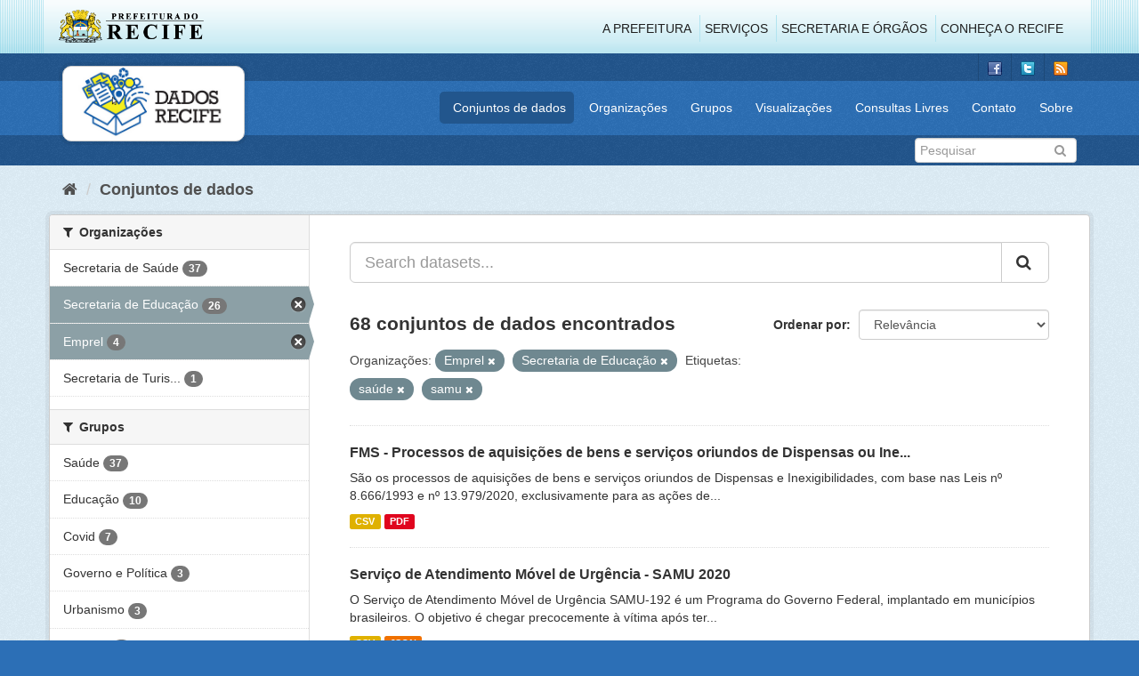

--- FILE ---
content_type: text/html; charset=utf-8
request_url: http://www.dados.recife.pe.gov.br/dataset?organization=emprel&tags=sa%C3%BAde&tags=samu&organization=secretaria-de-educacao&page=3
body_size: 72121
content:
<!DOCTYPE html>
<!--[if IE 9]> <html lang="pt_BR" class="ie9"> <![endif]-->
<!--[if gt IE 8]><!--> <html lang="pt_BR"> <!--<![endif]-->
  <head>
    <link rel="stylesheet" type="text/css" href="/fanstatic/vendor/:version:2020-04-07T07:34:31.07/select2/select2.css" />
<link rel="stylesheet" type="text/css" href="/fanstatic/css/:version:2020-04-07T07:34:31.06/main.min.css" />
<link rel="stylesheet" type="text/css" href="/fanstatic/vendor/:version:2020-04-07T07:34:31.07/font-awesome/css/font-awesome.min.css" />
<link rel="stylesheet" type="text/css" href="/fanstatic/ckanext-geoview/:version:2019-10-08T10:45:21.02/css/geo-resource-styles.css" />

    <meta charset="utf-8" />
      <meta name="generator" content="ckan 2.8.2" />
      <meta name="viewport" content="width=device-width, initial-scale=1.0">
    <title>Conjuntos de dados - Portal de Dados Abertos da Cidade do Recife</title>

    
    
  <link rel="shortcut icon" href="/base/images/favicon.ico" />
    
  
    <script type="text/javascript">
  (function(i,s,o,g,r,a,m){i['GoogleAnalyticsObject']=r;i[r]=i[r]||function(){
  (i[r].q=i[r].q||[]).push(arguments)},i[r].l=1*new Date();a=s.createElement(o),
  m=s.getElementsByTagName(o)[0];a.async=1;a.src=g;m.parentNode.insertBefore(a,m)
  })(window,document,'script','//www.google-analytics.com/analytics.js','ga');

  ga('create', 'G-F8QPH4EF84', 'auto', {});
     
  ga('set', 'anonymizeIp', true);
  ga('send', 'pageview');
</script>
  

    
      
    
    


    
      
      
    
    
  </head>

  
  <body data-site-root="http://dados.recife.pe.gov.br/" data-locale-root="http://dados.recife.pe.gov.br/" >

    
    <div class="hide"><a href="#content">Pular para o conteúdo</a></div>
  

  
     
<header class="header-recife">
  <section class="header-recife-links">
    <div class="header-recife-bg">
      <div class="container">
        <div class="recife-row row">
          <div class="col-md-2">
            <div class="logo-recife"><a target="_blank" href="http://www.recife.pe.gov.br"><img title="" alt="" src="/base/images/logopcr.png"></a></div>
          </div>
          <div class="col-md-10">
            <div class="nav-recife" style="padding-top: 17px; padding-right: 10px;">
              <ul class="list-inline pull-right" >
                <li><a target="_blank" href="http://www2.recife.pe.gov.br/pagina/sobre-prefeitura-do-recife">A Prefeitura</a></li>
                <li class="r-li-recife"><a target="_blank" href="http://www2.recife.pe.gov.br/servicos/cidadao">Serviços</a></li>
                <li class="r-li-recife"><a target="_blank" href="http://www2.recife.pe.gov.br/pagina/horarios-de-atendimento-das-secretarias-e-orgaos">Secretaria e Órgãos</a></li>
                <li class="r-li-recife"><a target="_blank" href="http://www.turismonorecife.com.br/pt-br/a-cidade">Conheça o Recife</a></li>
              </ul>
            </div>
          </div>
        </div>
      </div>
    </div>
  </section>
</header>
<header class="account-masthead">
  <div class="container">
    <div class="account avatar">
      <ul class="unstyled">
        <li>
          <a href="https://www.facebook.com/CidadaoInteligente" target="_blank" title="Facebook">
            <i class="ckan-icon ckan-icon-fb"></i>
          </a>
        </li>
        <li>
          <a href="http://twitter.com/dadosRecife" target="_blank" title="Twitter">
            <i class="ckan-icon ckan-icon-twitter"></i>
          </a>
        </li>
        <li>
          <a href="/feeds/dataset.atom" target="_blank" title="Feed">
            <i class="ckan-icon ckan-icon-feed"></i>
          </a>
        </li>
      </ul>
    </div>
      
  </div>
</header>

<header class="navbar navbar-static-top masthead">
    
  <div class="container">
    <div class="navbar-right">
      <button data-target="#main-navigation-toggle" data-toggle="collapse" class="navbar-toggle collapsed" type="button">
        <span class="fa fa-bars"></span>
      </button>
    </div>
    <hgroup class=" navbar-left">
       
      <div class="box logo-dados-recife">
        <a class="logo" href="/"><img src="/base/images/logo-dados-recife.png" alt="Portal de Dados Abertos da Cidade do Recife" title="Portal de Dados Abertos da Cidade do Recife" /></a>
      </div>
       
    </hgroup>

    <div class="collapse navbar-collapse" id="main-navigation-toggle">
      
      <nav class="section navigation recife">
        <ul class="nav nav-pills">
           
            <li class="active"><a href="/dataset">Conjuntos de dados</a></li><li><a href="/organization">Organizações</a></li><li><a href="/group">Grupos</a></li><li><a href="/views-maps">Visualizações</a></li><li><a href="/consultas-livres">Consultas Livres</a></li><li><a href="/contato">Contato</a></li><li><a href="/about">Sobre</a></li> 
          
        </ul>
      </nav>
       
    </div>
  </div>
</header>

<header class="account-masthead">
  <div class="container">
		<div class="account avatar">
      
      <form class="section site-search simple-input" action="/dataset" method="get">
        <div class="field">
          <label for="field-sitewide-search">Buscar conjunto de dados</label>
          <input id="field-sitewide-search" type="text" class="form-control" name="q" placeholder="Pesquisar" />
          <button class="btn-search" type="submit"><i class="fa fa-search"></i></button>
        </div>
      </form>
      
    </div>
  </div>
</header>

  
    <div role="main">
      <div id="content" class="container">
        
          
            <div class="flash-messages">
              
                
              
            </div>
          

          
            <div class="toolbar">
              
                
                  <ol class="breadcrumb">
                    
<li class="home"><a href="/"><i class="fa fa-home"></i><span> Início</span></a></li>
                    
  <li class="active"><a href="dataset_search?action=search&amp;controller=package">Conjuntos de dados</a></li>

                  </ol>
                
              
            </div>
          

          <div class="row wrapper">
            
            
            

            
              <aside class="secondary col-sm-3">
                
                
<div class="filters">
  <div>
    
      

  
  
    
      
      
        <section class="module module-narrow module-shallow">
          
            <h2 class="module-heading">
              <i class="fa fa-filter"></i>
              
              Organizações
            </h2>
          
          
            
            
              <nav>
                <ul class="list-unstyled nav nav-simple nav-facet">
                  
                    
                    
                    
                    
                      <li class="nav-item">
                        <a href="/dataset?organization=emprel&amp;tags=sa%C3%BAde&amp;tags=samu&amp;organization=secretaria-de-saude&amp;organization=secretaria-de-educacao" title="">
                          <span class="item-label">Secretaria de Saúde</span>
                          <span class="hidden separator"> - </span>
                          <span class="item-count badge">37</span>
                        </a>
                      </li>
                  
                    
                    
                    
                    
                      <li class="nav-item active">
                        <a href="/dataset?organization=emprel&amp;tags=sa%C3%BAde&amp;tags=samu" title="">
                          <span class="item-label">Secretaria de Educação</span>
                          <span class="hidden separator"> - </span>
                          <span class="item-count badge">26</span>
                        </a>
                      </li>
                  
                    
                    
                    
                    
                      <li class="nav-item active">
                        <a href="/dataset?tags=sa%C3%BAde&amp;tags=samu&amp;organization=secretaria-de-educacao" title="">
                          <span class="item-label">Emprel</span>
                          <span class="hidden separator"> - </span>
                          <span class="item-count badge">4</span>
                        </a>
                      </li>
                  
                    
                    
                    
                    
                      <li class="nav-item">
                        <a href="/dataset?organization=emprel&amp;tags=sa%C3%BAde&amp;organization=secretaria-de-turismo-e-lazer&amp;tags=samu&amp;organization=secretaria-de-educacao" title="Secretaria de Turismo e Lazer">
                          <span class="item-label">Secretaria de Turis...</span>
                          <span class="hidden separator"> - </span>
                          <span class="item-count badge">1</span>
                        </a>
                      </li>
                  
                </ul>
              </nav>

              <p class="module-footer">
                
                  
                
              </p>
            
            
          
        </section>
      
    
  

    
      

  
  
    
      
      
        <section class="module module-narrow module-shallow">
          
            <h2 class="module-heading">
              <i class="fa fa-filter"></i>
              
              Grupos
            </h2>
          
          
            
            
              <nav>
                <ul class="list-unstyled nav nav-simple nav-facet">
                  
                    
                    
                    
                    
                      <li class="nav-item">
                        <a href="/dataset?organization=emprel&amp;tags=sa%C3%BAde&amp;groups=saude&amp;tags=samu&amp;organization=secretaria-de-educacao" title="">
                          <span class="item-label">Saúde</span>
                          <span class="hidden separator"> - </span>
                          <span class="item-count badge">37</span>
                        </a>
                      </li>
                  
                    
                    
                    
                    
                      <li class="nav-item">
                        <a href="/dataset?groups=educacao&amp;organization=emprel&amp;tags=sa%C3%BAde&amp;tags=samu&amp;organization=secretaria-de-educacao" title="">
                          <span class="item-label">Educação</span>
                          <span class="hidden separator"> - </span>
                          <span class="item-count badge">10</span>
                        </a>
                      </li>
                  
                    
                    
                    
                    
                      <li class="nav-item">
                        <a href="/dataset?organization=emprel&amp;tags=sa%C3%BAde&amp;groups=covid&amp;tags=samu&amp;organization=secretaria-de-educacao" title="">
                          <span class="item-label">Covid</span>
                          <span class="hidden separator"> - </span>
                          <span class="item-count badge">7</span>
                        </a>
                      </li>
                  
                    
                    
                    
                    
                      <li class="nav-item">
                        <a href="/dataset?organization=emprel&amp;tags=sa%C3%BAde&amp;groups=governo-e-politica&amp;tags=samu&amp;organization=secretaria-de-educacao" title="">
                          <span class="item-label">Governo e Política</span>
                          <span class="hidden separator"> - </span>
                          <span class="item-count badge">3</span>
                        </a>
                      </li>
                  
                    
                    
                    
                    
                      <li class="nav-item">
                        <a href="/dataset?organization=emprel&amp;tags=sa%C3%BAde&amp;tags=samu&amp;groups=urbanismo&amp;organization=secretaria-de-educacao" title="">
                          <span class="item-label">Urbanismo</span>
                          <span class="hidden separator"> - </span>
                          <span class="item-count badge">3</span>
                        </a>
                      </li>
                  
                    
                    
                    
                    
                      <li class="nav-item">
                        <a href="/dataset?organization=emprel&amp;tags=sa%C3%BAde&amp;groups=turismo&amp;tags=samu&amp;organization=secretaria-de-educacao" title="">
                          <span class="item-label">Turismo</span>
                          <span class="hidden separator"> - </span>
                          <span class="item-count badge">2</span>
                        </a>
                      </li>
                  
                    
                    
                    
                    
                      <li class="nav-item">
                        <a href="/dataset?groups=financas&amp;organization=emprel&amp;tags=sa%C3%BAde&amp;tags=samu&amp;organization=secretaria-de-educacao" title="">
                          <span class="item-label">Finanças</span>
                          <span class="hidden separator"> - </span>
                          <span class="item-count badge">1</span>
                        </a>
                      </li>
                  
                    
                    
                    
                    
                      <li class="nav-item">
                        <a href="/dataset?organization=emprel&amp;tags=sa%C3%BAde&amp;groups=mobilidade&amp;tags=samu&amp;organization=secretaria-de-educacao" title="">
                          <span class="item-label">Mobilidade</span>
                          <span class="hidden separator"> - </span>
                          <span class="item-count badge">1</span>
                        </a>
                      </li>
                  
                </ul>
              </nav>

              <p class="module-footer">
                
                  
                
              </p>
            
            
          
        </section>
      
    
  

    
      

  
  
    
      
      
        <section class="module module-narrow module-shallow">
          
            <h2 class="module-heading">
              <i class="fa fa-filter"></i>
              
              Etiquetas
            </h2>
          
          
            
            
              <nav>
                <ul class="list-unstyled nav nav-simple nav-facet">
                  
                    
                    
                    
                    
                      <li class="nav-item active">
                        <a href="/dataset?organization=emprel&amp;tags=samu&amp;organization=secretaria-de-educacao" title="">
                          <span class="item-label">saúde</span>
                          <span class="hidden separator"> - </span>
                          <span class="item-count badge">35</span>
                        </a>
                      </li>
                  
                    
                    
                    
                    
                      <li class="nav-item">
                        <a href="/dataset?organization=emprel&amp;tags=sa%C3%BAde&amp;tags=educa%C3%A7%C3%A3o&amp;tags=samu&amp;organization=secretaria-de-educacao" title="">
                          <span class="item-label">educação</span>
                          <span class="hidden separator"> - </span>
                          <span class="item-count badge">11</span>
                        </a>
                      </li>
                  
                    
                    
                    
                    
                      <li class="nav-item">
                        <a href="/dataset?organization=emprel&amp;tags=sa%C3%BAde&amp;tags=192&amp;tags=samu&amp;organization=secretaria-de-educacao" title="">
                          <span class="item-label">192</span>
                          <span class="hidden separator"> - </span>
                          <span class="item-count badge">10</span>
                        </a>
                      </li>
                  
                    
                    
                    
                    
                      <li class="nav-item">
                        <a href="/dataset?organization=emprel&amp;tags=sa%C3%BAde&amp;tags=samu&amp;tags=Censo+Escolar&amp;organization=secretaria-de-educacao" title="">
                          <span class="item-label">Censo Escolar</span>
                          <span class="hidden separator"> - </span>
                          <span class="item-count badge">10</span>
                        </a>
                      </li>
                  
                    
                    
                    
                    
                      <li class="nav-item">
                        <a href="/dataset?organization=emprel&amp;tags=sa%C3%BAde&amp;tags=atendimento&amp;tags=samu&amp;organization=secretaria-de-educacao" title="">
                          <span class="item-label">atendimento</span>
                          <span class="hidden separator"> - </span>
                          <span class="item-count badge">9</span>
                        </a>
                      </li>
                  
                    
                    
                    
                    
                      <li class="nav-item">
                        <a href="/dataset?organization=emprel&amp;tags=sa%C3%BAde&amp;tags=Escolas&amp;tags=samu&amp;organization=secretaria-de-educacao" title="">
                          <span class="item-label">Escolas</span>
                          <span class="hidden separator"> - </span>
                          <span class="item-count badge">9</span>
                        </a>
                      </li>
                  
                    
                    
                    
                    
                      <li class="nav-item active">
                        <a href="/dataset?organization=emprel&amp;tags=sa%C3%BAde&amp;organization=secretaria-de-educacao" title="">
                          <span class="item-label">samu</span>
                          <span class="hidden separator"> - </span>
                          <span class="item-count badge">9</span>
                        </a>
                      </li>
                  
                    
                    
                    
                    
                      <li class="nav-item">
                        <a href="/dataset?organization=emprel&amp;tags=sa%C3%BAde&amp;tags=samu&amp;tags=chamados&amp;organization=secretaria-de-educacao" title="">
                          <span class="item-label">chamados</span>
                          <span class="hidden separator"> - </span>
                          <span class="item-count badge">8</span>
                        </a>
                      </li>
                  
                    
                    
                    
                    
                      <li class="nav-item">
                        <a href="/dataset?tags=covid&amp;organization=emprel&amp;tags=sa%C3%BAde&amp;tags=samu&amp;organization=secretaria-de-educacao" title="">
                          <span class="item-label">covid</span>
                          <span class="hidden separator"> - </span>
                          <span class="item-count badge">8</span>
                        </a>
                      </li>
                  
                    
                    
                    
                    
                      <li class="nav-item">
                        <a href="/dataset?organization=emprel&amp;tags=sa%C3%BAde&amp;tags=Educa%C3%A7%C3%A3o&amp;tags=samu&amp;organization=secretaria-de-educacao" title="">
                          <span class="item-label">Educação</span>
                          <span class="hidden separator"> - </span>
                          <span class="item-count badge">8</span>
                        </a>
                      </li>
                  
                </ul>
              </nav>

              <p class="module-footer">
                
                  
                    <a href="/dataset?organization=emprel&amp;tags=sa%C3%BAde&amp;tags=samu&amp;organization=secretaria-de-educacao&amp;_tags_limit=0" class="read-more">Mostrar mais Etiquetas</a>
                  
                
              </p>
            
            
          
        </section>
      
    
  

    
      

  
  
    
      
      
        <section class="module module-narrow module-shallow">
          
            <h2 class="module-heading">
              <i class="fa fa-filter"></i>
              
              Formatos
            </h2>
          
          
            
            
              <nav>
                <ul class="list-unstyled nav nav-simple nav-facet">
                  
                    
                    
                    
                    
                      <li class="nav-item">
                        <a href="/dataset?res_format=CSV&amp;organization=emprel&amp;tags=sa%C3%BAde&amp;tags=samu&amp;organization=secretaria-de-educacao" title="">
                          <span class="item-label">CSV</span>
                          <span class="hidden separator"> - </span>
                          <span class="item-count badge">68</span>
                        </a>
                      </li>
                  
                    
                    
                    
                    
                      <li class="nav-item">
                        <a href="/dataset?organization=emprel&amp;tags=sa%C3%BAde&amp;res_format=JSON&amp;tags=samu&amp;organization=secretaria-de-educacao" title="">
                          <span class="item-label">JSON</span>
                          <span class="hidden separator"> - </span>
                          <span class="item-count badge">48</span>
                        </a>
                      </li>
                  
                    
                    
                    
                    
                      <li class="nav-item">
                        <a href="/dataset?res_format=PDF&amp;organization=emprel&amp;tags=sa%C3%BAde&amp;tags=samu&amp;organization=secretaria-de-educacao" title="">
                          <span class="item-label">PDF</span>
                          <span class="hidden separator"> - </span>
                          <span class="item-count badge">11</span>
                        </a>
                      </li>
                  
                    
                    
                    
                    
                      <li class="nav-item">
                        <a href="/dataset?organization=emprel&amp;tags=sa%C3%BAde&amp;tags=samu&amp;res_format=XLSX&amp;organization=secretaria-de-educacao" title="">
                          <span class="item-label">XLSX</span>
                          <span class="hidden separator"> - </span>
                          <span class="item-count badge">5</span>
                        </a>
                      </li>
                  
                    
                    
                    
                    
                      <li class="nav-item">
                        <a href="/dataset?organization=emprel&amp;tags=sa%C3%BAde&amp;res_format=GeoJSON&amp;tags=samu&amp;organization=secretaria-de-educacao" title="">
                          <span class="item-label">GeoJSON</span>
                          <span class="hidden separator"> - </span>
                          <span class="item-count badge">1</span>
                        </a>
                      </li>
                  
                </ul>
              </nav>

              <p class="module-footer">
                
                  
                
              </p>
            
            
          
        </section>
      
    
  

    
      

  
  
    
      
      
        <section class="module module-narrow module-shallow">
          
            <h2 class="module-heading">
              <i class="fa fa-filter"></i>
              
              Licenças
            </h2>
          
          
            
            
              <nav>
                <ul class="list-unstyled nav nav-simple nav-facet">
                  
                    
                    
                    
                    
                      <li class="nav-item">
                        <a href="/dataset?organization=emprel&amp;tags=sa%C3%BAde&amp;license_id=odc-odbl&amp;tags=samu&amp;organization=secretaria-de-educacao" title="Licença Aberta para Bases de Dados (ODbL) do Open Data Commons">
                          <span class="item-label">Licença Aberta para...</span>
                          <span class="hidden separator"> - </span>
                          <span class="item-count badge">68</span>
                        </a>
                      </li>
                  
                </ul>
              </nav>

              <p class="module-footer">
                
                  
                
              </p>
            
            
          
        </section>
      
    
  

    
  </div>
  <a class="close no-text hide-filters"><i class="fa fa-times-circle"></i><span class="text">close</span></a>
</div>

              </aside>
            

            
              <div class="primary col-sm-9 col-xs-12">
                
                
  <section class="module">
    <div class="module-content">
      
        
      
      
        
        
        







<form id="dataset-search-form" class="search-form" method="get" data-module="select-switch">

  
    <div class="input-group search-input-group">
      <input aria-label="Search datasets..." id="field-giant-search" type="text" class="form-control input-lg" name="q" value="" autocomplete="off" placeholder="Search datasets...">
      
      <span class="input-group-btn">
        <button class="btn btn-default btn-lg" type="submit" value="search">
          <i class="fa fa-search"></i>
        </button>
      </span>
      
    </div>
  

  
    <span>
  
  

  
  
  
  <input type="hidden" name="organization" value="emprel" />
  
  
  
  
  
  <input type="hidden" name="tags" value="saúde" />
  
  
  
  
  
  <input type="hidden" name="tags" value="samu" />
  
  
  
  
  
  <input type="hidden" name="organization" value="secretaria-de-educacao" />
  
  
  
  </span>
  

  
    
      <div class="form-select form-group control-order-by">
        <label for="field-order-by">Ordenar por</label>
        <select id="field-order-by" name="sort" class="form-control">
          
            
              <option value="score desc, metadata_modified desc" selected="selected">Relevância</option>
            
          
            
              <option value="title_string asc">Nome Crescente</option>
            
          
            
              <option value="title_string desc">Nome Descrescente</option>
            
          
            
              <option value="metadata_modified desc">Modificada pela última vez</option>
            
          
            
          
        </select>
        
        <button class="btn btn-default js-hide" type="submit">Ir</button>
        
      </div>
    
  

  
    
      <h2>

  
  
  
  

68 conjuntos de dados encontrados</h2>
    
  

  
    
      <p class="filter-list">
        
          
          <span class="facet">Organizações:</span>
          
            <span class="filtered pill">Emprel
              <a href="dataset?tags=sa%C3%BAde&amp;tags=samu&amp;organization=secretaria-de-educacao" class="remove" title="Remover"><i class="fa fa-times"></i></a>
            </span>
          
            <span class="filtered pill">Secretaria de Educação
              <a href="dataset?organization=emprel&amp;tags=sa%C3%BAde&amp;tags=samu" class="remove" title="Remover"><i class="fa fa-times"></i></a>
            </span>
          
        
          
          <span class="facet">Etiquetas:</span>
          
            <span class="filtered pill">saúde
              <a href="dataset?organization=emprel&amp;tags=samu&amp;organization=secretaria-de-educacao" class="remove" title="Remover"><i class="fa fa-times"></i></a>
            </span>
          
            <span class="filtered pill">samu
              <a href="dataset?organization=emprel&amp;tags=sa%C3%BAde&amp;organization=secretaria-de-educacao" class="remove" title="Remover"><i class="fa fa-times"></i></a>
            </span>
          
        
      </p>
      <a class="show-filters btn btn-default">Filtrar Resultados</a>
    
  

</form>




      
      
        

  
    <ul class="dataset-list list-unstyled">
    	
	      
	        






  <li class="dataset-item">
    
      <div class="dataset-content">
        
          <h3 class="dataset-heading">
            
              
            
            
              <a href="/dataset/fms-processos-de-aquisicoes-de-bens-e-servicos-oriundos-de-dispensas-ou-inexigibilidades">FMS - Processos de aquisições de bens e serviços oriundos de Dispensas ou Ine...</a>
            
            
              
              
            
          </h3>
        
        
          
        
        
          
            <div>São os processos de aquisições de bens e serviços oriundos de Dispensas e Inexigibilidades, com base nas Leis nº 8.666/1993 e nº 13.979/2020, exclusivamente para as ações de...</div>
          
        
      </div>
      
        
          
            <ul class="dataset-resources list-unstyled">
              
                
                <li>
                  <a href="/dataset/fms-processos-de-aquisicoes-de-bens-e-servicos-oriundos-de-dispensas-ou-inexigibilidades" class="label label-default" data-format="csv">CSV</a>
                </li>
                
                <li>
                  <a href="/dataset/fms-processos-de-aquisicoes-de-bens-e-servicos-oriundos-de-dispensas-ou-inexigibilidades" class="label label-default" data-format="pdf">PDF</a>
                </li>
                
              
            </ul>
          
        
      
    
  </li>

	      
	        






  <li class="dataset-item">
    
      <div class="dataset-content">
        
          <h3 class="dataset-heading">
            
              
            
            
              <a href="/dataset/servico-de-atendimento-movel-de-urgencia-samu-2020">Serviço de Atendimento Móvel de Urgência - SAMU 2020</a>
            
            
              
              
            
          </h3>
        
        
          
        
        
          
            <div>O Serviço de Atendimento Móvel de Urgência SAMU-192 é um Programa do Governo Federal, implantado em municípios brasileiros. O objetivo é chegar precocemente à vítima após ter...</div>
          
        
      </div>
      
        
          
            <ul class="dataset-resources list-unstyled">
              
                
                <li>
                  <a href="/dataset/servico-de-atendimento-movel-de-urgencia-samu-2020" class="label label-default" data-format="csv">CSV</a>
                </li>
                
                <li>
                  <a href="/dataset/servico-de-atendimento-movel-de-urgencia-samu-2020" class="label label-default" data-format="json">JSON</a>
                </li>
                
              
            </ul>
          
        
      
    
  </li>

	      
	        






  <li class="dataset-item">
    
      <div class="dataset-content">
        
          <h3 class="dataset-heading">
            
              
            
            
              <a href="/dataset/medicamentos">Medicamentos</a>
            
            
              
              
            
          </h3>
        
        
          
        
        
          
            <div>Apresenta a quantidade de medicamentos por unidade de saúde da rede municipal</div>
          
        
      </div>
      
        
          
            <ul class="dataset-resources list-unstyled">
              
                
                <li>
                  <a href="/dataset/medicamentos" class="label label-default" data-format="json">JSON</a>
                </li>
                
                <li>
                  <a href="/dataset/medicamentos" class="label label-default" data-format="csv">CSV</a>
                </li>
                
              
            </ul>
          
        
      
    
  </li>

	      
	        






  <li class="dataset-item">
    
      <div class="dataset-content">
        
          <h3 class="dataset-heading">
            
              
            
            
              <a href="/dataset/conecta-recife">Conecta Recife Wifi</a>
            
            
              
              
            
          </h3>
        
        
          
        
        
          
            <div>Contém as informações do programa Conecta Recife, que espalhou pontos de WIFI pela cidade, possibilitando o acesso de todos à internet de forma gratuita.
Mais informações sobre...</div>
          
        
      </div>
      
        
          
            <ul class="dataset-resources list-unstyled">
              
                
                <li>
                  <a href="/dataset/conecta-recife" class="label label-default" data-format="csv">CSV</a>
                </li>
                
                <li>
                  <a href="/dataset/conecta-recife" class="label label-default" data-format="json">JSON</a>
                </li>
                
              
            </ul>
          
        
      
    
  </li>

	      
	        






  <li class="dataset-item">
    
      <div class="dataset-content">
        
          <h3 class="dataset-heading">
            
              
            
            
              <a href="/dataset/unidades-basica-de-saude">Unidades Básica de Saúde</a>
            
            
              
              
            
          </h3>
        
        
          
        
        
          
            <div>A UBS é um local para realização de atendimento de atenção básica e integral a uma população de forma programada ou não, nas especialidades básicas (clínica médica (clínica...</div>
          
        
      </div>
      
        
          
            <ul class="dataset-resources list-unstyled">
              
                
                <li>
                  <a href="/dataset/unidades-basica-de-saude" class="label label-default" data-format="csv">CSV</a>
                </li>
                
                <li>
                  <a href="/dataset/unidades-basica-de-saude" class="label label-default" data-format="json">JSON</a>
                </li>
                
              
            </ul>
          
        
      
    
  </li>

	      
	        






  <li class="dataset-item">
    
      <div class="dataset-content">
        
          <h3 class="dataset-heading">
            
              
            
            
              <a href="/dataset/rede-de-educacao-municipal">Rede de Educação Municipal</a>
            
            
              
              
            
          </h3>
        
        
          
        
        
          
            <div>Dados das escolas municipais com informações geográficas .
A Visualização das escolas em mapa pode ser melhor visualizada para o usuário em <a href="http://www.recife.pe.gov.br/geoescolas">http://www.recife.pe.gov.br/geoescolas</a></div>
          
        
      </div>
      
        
          
            <ul class="dataset-resources list-unstyled">
              
                
                <li>
                  <a href="/dataset/rede-de-educacao-municipal" class="label label-default" data-format="csv">CSV</a>
                </li>
                
                <li>
                  <a href="/dataset/rede-de-educacao-municipal" class="label label-default" data-format="geojson">GeoJSON</a>
                </li>
                
                <li>
                  <a href="/dataset/rede-de-educacao-municipal" class="label label-default" data-format="pdf">PDF</a>
                </li>
                
                <li>
                  <a href="/dataset/rede-de-educacao-municipal" class="label label-default" data-format="json">JSON</a>
                </li>
                
              
            </ul>
          
        
      
    
  </li>

	      
	        






  <li class="dataset-item">
    
      <div class="dataset-content">
        
          <h3 class="dataset-heading">
            
              
            
            
              <a href="/dataset/rede-de-atencao-a-saude-no-recife">Rede de atenção à saúde do Recife</a>
            
            
              
              
            
          </h3>
        
        
          
        
        
          
            <div>Apresenta o conjunto macro de unidades da rede pública de atenção à saúde do município do Recife.</div>
          
        
      </div>
      
        
          
            <ul class="dataset-resources list-unstyled">
              
                
                <li>
                  <a href="/dataset/rede-de-atencao-a-saude-no-recife" class="label label-default" data-format="csv">CSV</a>
                </li>
                
                <li>
                  <a href="/dataset/rede-de-atencao-a-saude-no-recife" class="label label-default" data-format="json">JSON</a>
                </li>
                
              
            </ul>
          
        
      
    
  </li>

	      
	        






  <li class="dataset-item">
    
      <div class="dataset-content">
        
          <h3 class="dataset-heading">
            
              
            
            
              <a href="/dataset/campanha-de-vacinacao-contra-a-influenza-2021">Campanha de Vacinação contra a Influenza 2021</a>
            
            
              
              
            
          </h3>
        
        
          
        
        
          
            <div>Contém os locais de vacinação que funcionarão no período de campanha de vacinação contra a Influenza em 2021.
Os usuários devem levar um documento de identificação, a carteira...</div>
          
        
      </div>
      
        
          
            <ul class="dataset-resources list-unstyled">
              
                
                <li>
                  <a href="/dataset/campanha-de-vacinacao-contra-a-influenza-2021" class="label label-default" data-format="csv">CSV</a>
                </li>
                
                <li>
                  <a href="/dataset/campanha-de-vacinacao-contra-a-influenza-2021" class="label label-default" data-format="json">JSON</a>
                </li>
                
              
            </ul>
          
        
      
    
  </li>

	      
	        






  <li class="dataset-item">
    
      <div class="dataset-content">
        
          <h3 class="dataset-heading">
            
              
            
            
              <a href="/dataset/campanha-de-vacinacao-contra-a-influenza">Campanha de Vacinação contra a Influenza 2020</a>
            
            
              
              
            
          </h3>
        
        
          
        
        
          
            <div>Contém os locais de vacinação que funcionarão no período de campanha de vacinação contra a Influenza em 2020.
A vacinação acontece das 8h às 17h, em postos de saúde da cidade, e...</div>
          
        
      </div>
      
        
          
            <ul class="dataset-resources list-unstyled">
              
                
                <li>
                  <a href="/dataset/campanha-de-vacinacao-contra-a-influenza" class="label label-default" data-format="csv">CSV</a>
                </li>
                
                <li>
                  <a href="/dataset/campanha-de-vacinacao-contra-a-influenza" class="label label-default" data-format="json">JSON</a>
                </li>
                
              
            </ul>
          
        
      
    
  </li>

	      
	        






  <li class="dataset-item">
    
      <div class="dataset-content">
        
          <h3 class="dataset-heading">
            
              
            
            
              <a href="/dataset/vigilancia-sanitaria">Vigilância Sanitária</a>
            
            
              
              
            
          </h3>
        
        
          
        
        
          
            <div>É um centro que intervém nas cadeias de transmissão de doenças, que tenham como meio, os animais e ambientes favoráveis a sua existência. Com os serviços de atendimento Clínico...</div>
          
        
      </div>
      
        
          
            <ul class="dataset-resources list-unstyled">
              
                
                <li>
                  <a href="/dataset/vigilancia-sanitaria" class="label label-default" data-format="csv">CSV</a>
                </li>
                
                <li>
                  <a href="/dataset/vigilancia-sanitaria" class="label label-default" data-format="json">JSON</a>
                </li>
                
              
            </ul>
          
        
      
    
  </li>

	      
	        






  <li class="dataset-item">
    
      <div class="dataset-content">
        
          <h3 class="dataset-heading">
            
              
            
            
              <a href="/dataset/unidades-de-distribuicao-de-preservativos">Unidades de distribuição de preservativos</a>
            
            
              
              
            
          </h3>
        
        
          
        
        
          
            <div>Unidades de distribuição de preservativos</div>
          
        
      </div>
      
        
          
            <ul class="dataset-resources list-unstyled">
              
                
                <li>
                  <a href="/dataset/unidades-de-distribuicao-de-preservativos" class="label label-default" data-format="csv">CSV</a>
                </li>
                
                <li>
                  <a href="/dataset/unidades-de-distribuicao-de-preservativos" class="label label-default" data-format="json">JSON</a>
                </li>
                
              
            </ul>
          
        
      
    
  </li>

	      
	        






  <li class="dataset-item">
    
      <div class="dataset-content">
        
          <h3 class="dataset-heading">
            
              
            
            
              <a href="/dataset/unidade-de-tratamento-soropositivo">Unidade de Tratamento Soropositivo</a>
            
            
              
              
            
          </h3>
        
        
          
        
        
          
            <div>Unidade de Tratamento Soropositivo</div>
          
        
      </div>
      
        
          
            <ul class="dataset-resources list-unstyled">
              
                
                <li>
                  <a href="/dataset/unidade-de-tratamento-soropositivo" class="label label-default" data-format="csv">CSV</a>
                </li>
                
                <li>
                  <a href="/dataset/unidade-de-tratamento-soropositivo" class="label label-default" data-format="json">JSON</a>
                </li>
                
              
            </ul>
          
        
      
    
  </li>

	      
	        






  <li class="dataset-item">
    
      <div class="dataset-content">
        
          <h3 class="dataset-heading">
            
              
            
            
              <a href="/dataset/prevencao-de-ist-aids">Prevenção de Urgência IST/AIDS -PEP</a>
            
            
              
              
            
          </h3>
        
        
          
        
        
          
            <div>Prevenção de Urgência IST/AIDS -PEP
PEP é um tratamento preventivo com medicamento antirretroviral por 28 dias que não permite que o vírus HIV, causador da aids, se multiplique...</div>
          
        
      </div>
      
        
          
            <ul class="dataset-resources list-unstyled">
              
                
                <li>
                  <a href="/dataset/prevencao-de-ist-aids" class="label label-default" data-format="csv">CSV</a>
                </li>
                
              
            </ul>
          
        
      
    
  </li>

	      
	        






  <li class="dataset-item">
    
      <div class="dataset-content">
        
          <h3 class="dataset-heading">
            
              
            
            
              <a href="/dataset/centro-de-testagem-e-aconselhamento-em-ist-aids">Centro de Testagem e Aconselhamento em IST/AIDS</a>
            
            
              
              
            
          </h3>
        
        
          
        
        
          
            <div>Centro de Testagem e Aconselhamento em IST/AIDS</div>
          
        
      </div>
      
        
          
            <ul class="dataset-resources list-unstyled">
              
                
                <li>
                  <a href="/dataset/centro-de-testagem-e-aconselhamento-em-ist-aids" class="label label-default" data-format="csv">CSV</a>
                </li>
                
                <li>
                  <a href="/dataset/centro-de-testagem-e-aconselhamento-em-ist-aids" class="label label-default" data-format="json">JSON</a>
                </li>
                
              
            </ul>
          
        
      
    
  </li>

	      
	        






  <li class="dataset-item">
    
      <div class="dataset-content">
        
          <h3 class="dataset-heading">
            
              
            
            
              <a href="/dataset/orientacao-ao-viajante">Centro de Orientação ao Viajante</a>
            
            
              
              
            
          </h3>
        
        
          
        
        
          
            <div>O Centro de Orientação ao Viajante acolhe os viajantes para prestar informações sobre a imunização de doenças que podem ser prevenidas. As orientações são dadas, tanto para quem...</div>
          
        
      </div>
      
        
          
            <ul class="dataset-resources list-unstyled">
              
                
                <li>
                  <a href="/dataset/orientacao-ao-viajante" class="label label-default" data-format="csv">CSV</a>
                </li>
                
                <li>
                  <a href="/dataset/orientacao-ao-viajante" class="label label-default" data-format="json">JSON</a>
                </li>
                
              
            </ul>
          
        
      
    
  </li>

	      
	        






  <li class="dataset-item">
    
      <div class="dataset-content">
        
          <h3 class="dataset-heading">
            
              
            
            
              <a href="/dataset/hospitais">Hospitais</a>
            
            
              
              
            
          </h3>
        
        
          
        
        
          
            <div>Hospital é um local destinado ao atendimento de doentes, para proporcionar o diagnóstico e o tratamento necessário. Hospitais da Rede Própria são estabelecimentos de saúde cuja...</div>
          
        
      </div>
      
        
          
            <ul class="dataset-resources list-unstyled">
              
                
                <li>
                  <a href="/dataset/hospitais" class="label label-default" data-format="csv">CSV</a>
                </li>
                
                <li>
                  <a href="/dataset/hospitais" class="label label-default" data-format="json">JSON</a>
                </li>
                
              
            </ul>
          
        
      
    
  </li>

	      
	        






  <li class="dataset-item">
    
      <div class="dataset-content">
        
          <h3 class="dataset-heading">
            
              
            
            
              <a href="/dataset/policlinicas">Policlínicas</a>
            
            
              
              
            
          </h3>
        
        
          
        
        
          
            <div>São unidades de saúde para prestação de atendimentos ambulatoriais em várias especialidades, incluindo ou não as especialidades básicas, podendo ainda ofertar outras...</div>
          
        
      </div>
      
        
          
            <ul class="dataset-resources list-unstyled">
              
                
                <li>
                  <a href="/dataset/policlinicas" class="label label-default" data-format="csv">CSV</a>
                </li>
                
                <li>
                  <a href="/dataset/policlinicas" class="label label-default" data-format="json">JSON</a>
                </li>
                
              
            </ul>
          
        
      
    
  </li>

	      
	        






  <li class="dataset-item">
    
      <div class="dataset-content">
        
          <h3 class="dataset-heading">
            
              
            
            
              <a href="/dataset/unidades-especializadas">Unidades Especializadas</a>
            
            
              
              
            
          </h3>
        
        
          
        
        
          
            <div>São serviços de saúde destinados as especialidades médicas e não médicas e ainda, se necessário, na utilização de equipamentos médico-hospitalares para a produção do cuidado em...</div>
          
        
      </div>
      
        
          
            <ul class="dataset-resources list-unstyled">
              
                
                <li>
                  <a href="/dataset/unidades-especializadas" class="label label-default" data-format="csv">CSV</a>
                </li>
                
                <li>
                  <a href="/dataset/unidades-especializadas" class="label label-default" data-format="json">JSON</a>
                </li>
                
              
            </ul>
          
        
      
    
  </li>

	      
	        






  <li class="dataset-item">
    
      <div class="dataset-content">
        
          <h3 class="dataset-heading">
            
              
            
            
              <a href="/dataset/centro-de-atencao-psicossocial-caps">Centro de Atenção Psicossocial (CAPS)</a>
            
            
              
              
            
          </h3>
        
        
          
        
        
          
            <div>São locais de atenção, estratégicos, da Rede de Atenção Psicossocial (RAPS). Serviços de Saúde de caráter aberto e comunitário que prioriza o atendimento às pessoas com...</div>
          
        
      </div>
      
        
          
            <ul class="dataset-resources list-unstyled">
              
                
                <li>
                  <a href="/dataset/centro-de-atencao-psicossocial-caps" class="label label-default" data-format="csv">CSV</a>
                </li>
                
                <li>
                  <a href="/dataset/centro-de-atencao-psicossocial-caps" class="label label-default" data-format="json">JSON</a>
                </li>
                
              
            </ul>
          
        
      
    
  </li>

	      
	        






  <li class="dataset-item">
    
      <div class="dataset-content">
        
          <h3 class="dataset-heading">
            
              
            
            
              <a href="/dataset/servico-de-pronto-atendimento-spa">Serviço de Pronto Atendimento - SPA</a>
            
            
              
              
            
          </h3>
        
        
          
        
        
          
            <div>O Serviço de Pronto Atendimento (SPA) se constitui em um serviço organizado para funcionar 24 horas por dia, ininterruptamente, para atender a qualquer pessoa que procure, sem...</div>
          
        
      </div>
      
        
          
            <ul class="dataset-resources list-unstyled">
              
                
                <li>
                  <a href="/dataset/servico-de-pronto-atendimento-spa" class="label label-default" data-format="csv">CSV</a>
                </li>
                
                <li>
                  <a href="/dataset/servico-de-pronto-atendimento-spa" class="label label-default" data-format="json">JSON</a>
                </li>
                
              
            </ul>
          
        
      
    
  </li>

	      
	    
    </ul>
  

      
    </div>

    
      <div class='pagination-wrapper'><ul class='pagination'><li><a href="/dataset?organization=emprel&amp;tags=sa%C3%BAde&amp;tags=samu&amp;organization=secretaria-de-educacao&amp;page=2">«</a></li> <li><a href="/dataset?organization=emprel&amp;tags=sa%C3%BAde&amp;tags=samu&amp;organization=secretaria-de-educacao&amp;page=1">1</a></li> <li><a href="/dataset?organization=emprel&amp;tags=sa%C3%BAde&amp;tags=samu&amp;organization=secretaria-de-educacao&amp;page=2">2</a></li> <li class="active"><a href="/dataset?organization=emprel&amp;tags=sa%C3%BAde&amp;tags=samu&amp;organization=secretaria-de-educacao&amp;page=3">3</a></li> <li><a href="/dataset?organization=emprel&amp;tags=sa%C3%BAde&amp;tags=samu&amp;organization=secretaria-de-educacao&amp;page=4">4</a></li> <li><a href="/dataset?organization=emprel&amp;tags=sa%C3%BAde&amp;tags=samu&amp;organization=secretaria-de-educacao&amp;page=4">»</a></li></ul></div>
    
  </section>

  
  <section class="module">
    <div class="module-content">
      
      <small>
        
        
        
           Você também pode ter acesso a esses registros usando a <a href="/api/3">API</a> (veja <a href="http://docs.ckan.org/en/2.8/api/">Documentação da API</a>). 
      </small>
      
    </div>
  </section>
  

              </div>
            
          </div>
        
      </div>
    </div>
  
    <footer class="site-footer">
  
  <div class="container center-block">
    <div class="row">
      <div class="col-md-3 footer-links-recife">
        <h2>O Portal</h2>
        <ul class="row-fluid">
          <li><a href="/about">Sobre o Portal</a></li>
          <li><a href="/base/doc/Plano_de_Dados_Abertos_do_Recife.pdf" target="_blank">Política de Dados Abertos da Prefeitura do Recife</a></li>
<li><a href="/base/doc/Sistematica_de_Atualizacao_de_Dados_do_Portal_de_Dados_Abertos_da_Prefeitura_do_Recife-v1.pdf" target="_blank">Sistemática de Atualização de Dados do Portal de Dados Abertos do Recife</a></li>
          <li><a href="/clipping">Notícias sobre o portal</a></li>
          <li><a href="/apps">Aplicativos</a></li>
          <li><a href="/views-maps">Visualizações</a></li>
          <li><a href="/perguntas-frequentes">Perguntas Frequentes</a>
          </li>
          <li><a href="/agradecimentos">Agradecimentos</a></li>
          <li><a href="https://github.com/stable-ckan" title="Código Fonte(Source Code)">Código Fonte (Source Code)</a>
          </li>
        </ul>
      </div>
      <div class="col-md-3 footer-links-recife">
        <h2>Manuais e Vídeos</h2>
        <ul class="row-fluid">
          <li><a href="http://www.w3c.br/pub/Materiais/PublicacoesW3C/Manual_Dados_Abertos_WEB.pdf" target="_blank">
              Manual de Dados Abertos W3C</a></li>
          <li><a href="http://www.w3c.br/pub/Materiais/PublicacoesW3C/manual_dados_abertos_desenvolvedores_web.pdf"
              target="_blank">Manual do desenvolvedor W3C</a></li>
          <li><a href="http://www.w3c.br/pub/Materiais/PublicacoesW3C/encarte_manual_desenvolvedores_web.pdf"
              target="_blank">Cartilha do desenvolvedor W3C</a></li>
          <li><a href="http://opendatahandbook.org/pt_BR/" target="_blank">Guia de Dados Abertos OKFN</a></li>
          <li><a href="http://vimeo.com/69632849" target="_blank">Dados Abertos para um dia a dia melhor</a></li>
        </ul>
      </div>
      <div class="col-md-3 footer-links-recife">
        <h2>Links de Interesse</h2>
        <ul class="row-fluid">
          <li><a href="http://www.dadosabertos.pe.gov.br" target="_blank">Dados Abertos Pernambuco</a></li>
          <li><a href="http://dados.gov.br" target="_blank">Dados.gov.br</a></li>
          <li><a href="http://riodatamine.com.br" target="_blank">Rio Datamine</a></li>
          <li><a href="http://www.dadosabertos.df.gov.br" target="_blank">Dados Abertos Distrito Federal</a></li>
          <li><a href="http://portaltransparencia.recife.pe.gov.br" target="_blank">Portal da Transparência do
              Recife</a></li>
          <li><a href="http://www.cidadaointeligente.rec.br" target="_blank">Cidadão Inteligente.Rec</a></li>
        </ul>
      </div>
      <div class="col-md-3 footer-links-recife">
        <h2>Saiba mais</h2>
        <ul class="row-fluid">
          <li><a href="/dados-abertos">O que são dados abertos?</a></li>
          <li><a href="https://leismunicipais.com.br/a/pe/r/recife/lei-ordinaria/2013/1787/17866/lei-ordinaria-n-17866-2013-disciplina-o-acesso-as-informacoes-publicas-e-regulamenta-as-restricoes-as-informacoes-sigilosas-no-ambito-do-poder-executivo-municipal" target="_blank">Lei de Acesso a informação municipal</a></li>
          <li><a href="http://www.acessoainformacao.gov.br/" target="_blank">Lei de acesso a informação</a></li>
          <li><a href="http://www.opengovpartnership.org/" target="_blank">Parceria para Governo Aberto</a></li>
          <li><a href="http://opendatacommons.org/" target="_blank">Open Data Commons</a></li>
        </ul>
      </div>
    </div>
    <div class="row">
      <div class="col-md-3 footer-links">
        
        <ul class="list-unstyled">
          
          <li><a href="/about">Sobre Portal de Dados Abertos da Cidade do Recife</a>
          </li>
          
        </ul>
        <ul class="list-unstyled">
          
          
          <li><a href="http://docs.ckan.org/en/2.8/api/">API do CKAN</a></li>
          <li><a href="http://www.okfn.org/" target="_blank">Open Knowledge Foundation</a></li>
          <li><a href="http://www.opendefinition.org/okd/" target="_blank"><img
                src="/base/images/od_80x15_blue.png"></a></li>
          
        </ul>
        
      </div>
      <div class="col-md-4 attribution">
        
        <p> <a class="text-hide ckan-footer-logo" href="http://ckan.org"             target="_blank">CKAN</a></p>
        
        
        
<form class="form-inline form-select lang-select" action="/util/redirect" data-module="select-switch" method="POST">
  <label for="field-lang-select">Idioma</label>
  <select id="field-lang-select" name="url" data-module="autocomplete" data-module-dropdown-class="lang-dropdown" data-module-container-class="lang-container">
    
      <option value="/pt_BR/dataset?organization=emprel&amp;tags=sa%C3%BAde&amp;tags=samu&amp;organization=secretaria-de-educacao&amp;page=3" selected="selected">
        português (Brasil)
      </option>
    
      <option value="/en/dataset?organization=emprel&amp;tags=sa%C3%BAde&amp;tags=samu&amp;organization=secretaria-de-educacao&amp;page=3" >
        English
      </option>
    
      <option value="/ja/dataset?organization=emprel&amp;tags=sa%C3%BAde&amp;tags=samu&amp;organization=secretaria-de-educacao&amp;page=3" >
        日本語
      </option>
    
      <option value="/it/dataset?organization=emprel&amp;tags=sa%C3%BAde&amp;tags=samu&amp;organization=secretaria-de-educacao&amp;page=3" >
        italiano
      </option>
    
      <option value="/cs_CZ/dataset?organization=emprel&amp;tags=sa%C3%BAde&amp;tags=samu&amp;organization=secretaria-de-educacao&amp;page=3" >
        čeština (Česká republika)
      </option>
    
      <option value="/ca/dataset?organization=emprel&amp;tags=sa%C3%BAde&amp;tags=samu&amp;organization=secretaria-de-educacao&amp;page=3" >
        català
      </option>
    
      <option value="/es/dataset?organization=emprel&amp;tags=sa%C3%BAde&amp;tags=samu&amp;organization=secretaria-de-educacao&amp;page=3" >
        español
      </option>
    
      <option value="/fr/dataset?organization=emprel&amp;tags=sa%C3%BAde&amp;tags=samu&amp;organization=secretaria-de-educacao&amp;page=3" >
        français
      </option>
    
      <option value="/el/dataset?organization=emprel&amp;tags=sa%C3%BAde&amp;tags=samu&amp;organization=secretaria-de-educacao&amp;page=3" >
        Ελληνικά
      </option>
    
      <option value="/sv/dataset?organization=emprel&amp;tags=sa%C3%BAde&amp;tags=samu&amp;organization=secretaria-de-educacao&amp;page=3" >
        svenska
      </option>
    
      <option value="/sr/dataset?organization=emprel&amp;tags=sa%C3%BAde&amp;tags=samu&amp;organization=secretaria-de-educacao&amp;page=3" >
        српски
      </option>
    
      <option value="/no/dataset?organization=emprel&amp;tags=sa%C3%BAde&amp;tags=samu&amp;organization=secretaria-de-educacao&amp;page=3" >
        norsk bokmål (Norge)
      </option>
    
      <option value="/sk/dataset?organization=emprel&amp;tags=sa%C3%BAde&amp;tags=samu&amp;organization=secretaria-de-educacao&amp;page=3" >
        slovenčina
      </option>
    
      <option value="/fi/dataset?organization=emprel&amp;tags=sa%C3%BAde&amp;tags=samu&amp;organization=secretaria-de-educacao&amp;page=3" >
        suomi
      </option>
    
      <option value="/ru/dataset?organization=emprel&amp;tags=sa%C3%BAde&amp;tags=samu&amp;organization=secretaria-de-educacao&amp;page=3" >
        русский
      </option>
    
      <option value="/de/dataset?organization=emprel&amp;tags=sa%C3%BAde&amp;tags=samu&amp;organization=secretaria-de-educacao&amp;page=3" >
        Deutsch
      </option>
    
      <option value="/pl/dataset?organization=emprel&amp;tags=sa%C3%BAde&amp;tags=samu&amp;organization=secretaria-de-educacao&amp;page=3" >
        polski
      </option>
    
      <option value="/nl/dataset?organization=emprel&amp;tags=sa%C3%BAde&amp;tags=samu&amp;organization=secretaria-de-educacao&amp;page=3" >
        Nederlands
      </option>
    
      <option value="/bg/dataset?organization=emprel&amp;tags=sa%C3%BAde&amp;tags=samu&amp;organization=secretaria-de-educacao&amp;page=3" >
        български
      </option>
    
      <option value="/ko_KR/dataset?organization=emprel&amp;tags=sa%C3%BAde&amp;tags=samu&amp;organization=secretaria-de-educacao&amp;page=3" >
        한국어 (대한민국)
      </option>
    
      <option value="/hu/dataset?organization=emprel&amp;tags=sa%C3%BAde&amp;tags=samu&amp;organization=secretaria-de-educacao&amp;page=3" >
        magyar
      </option>
    
      <option value="/sl/dataset?organization=emprel&amp;tags=sa%C3%BAde&amp;tags=samu&amp;organization=secretaria-de-educacao&amp;page=3" >
        slovenščina
      </option>
    
      <option value="/lv/dataset?organization=emprel&amp;tags=sa%C3%BAde&amp;tags=samu&amp;organization=secretaria-de-educacao&amp;page=3" >
        latviešu
      </option>
    
      <option value="/ar/dataset?organization=emprel&amp;tags=sa%C3%BAde&amp;tags=samu&amp;organization=secretaria-de-educacao&amp;page=3" >
        العربية
      </option>
    
      <option value="/tr/dataset?organization=emprel&amp;tags=sa%C3%BAde&amp;tags=samu&amp;organization=secretaria-de-educacao&amp;page=3" >
        Türkçe
      </option>
    
      <option value="/mn_MN/dataset?organization=emprel&amp;tags=sa%C3%BAde&amp;tags=samu&amp;organization=secretaria-de-educacao&amp;page=3" >
        монгол (Монгол)
      </option>
    
      <option value="/pt_PT/dataset?organization=emprel&amp;tags=sa%C3%BAde&amp;tags=samu&amp;organization=secretaria-de-educacao&amp;page=3" >
        português (Portugal)
      </option>
    
      <option value="/es_AR/dataset?organization=emprel&amp;tags=sa%C3%BAde&amp;tags=samu&amp;organization=secretaria-de-educacao&amp;page=3" >
        español (Argentina)
      </option>
    
      <option value="/tl/dataset?organization=emprel&amp;tags=sa%C3%BAde&amp;tags=samu&amp;organization=secretaria-de-educacao&amp;page=3" >
        Filipino (Pilipinas)
      </option>
    
      <option value="/hr/dataset?organization=emprel&amp;tags=sa%C3%BAde&amp;tags=samu&amp;organization=secretaria-de-educacao&amp;page=3" >
        hrvatski
      </option>
    
      <option value="/sr_Latn/dataset?organization=emprel&amp;tags=sa%C3%BAde&amp;tags=samu&amp;organization=secretaria-de-educacao&amp;page=3" >
        srpski (latinica)
      </option>
    
      <option value="/en_AU/dataset?organization=emprel&amp;tags=sa%C3%BAde&amp;tags=samu&amp;organization=secretaria-de-educacao&amp;page=3" >
        English (Australia)
      </option>
    
      <option value="/da_DK/dataset?organization=emprel&amp;tags=sa%C3%BAde&amp;tags=samu&amp;organization=secretaria-de-educacao&amp;page=3" >
        dansk (Danmark)
      </option>
    
      <option value="/ne/dataset?organization=emprel&amp;tags=sa%C3%BAde&amp;tags=samu&amp;organization=secretaria-de-educacao&amp;page=3" >
        नेपाली
      </option>
    
      <option value="/zh_TW/dataset?organization=emprel&amp;tags=sa%C3%BAde&amp;tags=samu&amp;organization=secretaria-de-educacao&amp;page=3" >
        中文 (繁體, 台灣)
      </option>
    
      <option value="/ro/dataset?organization=emprel&amp;tags=sa%C3%BAde&amp;tags=samu&amp;organization=secretaria-de-educacao&amp;page=3" >
        română
      </option>
    
      <option value="/he/dataset?organization=emprel&amp;tags=sa%C3%BAde&amp;tags=samu&amp;organization=secretaria-de-educacao&amp;page=3" >
        עברית
      </option>
    
      <option value="/uk/dataset?organization=emprel&amp;tags=sa%C3%BAde&amp;tags=samu&amp;organization=secretaria-de-educacao&amp;page=3" >
        українська
      </option>
    
      <option value="/vi/dataset?organization=emprel&amp;tags=sa%C3%BAde&amp;tags=samu&amp;organization=secretaria-de-educacao&amp;page=3" >
        Tiếng Việt
      </option>
    
      <option value="/lt/dataset?organization=emprel&amp;tags=sa%C3%BAde&amp;tags=samu&amp;organization=secretaria-de-educacao&amp;page=3" >
        lietuvių
      </option>
    
      <option value="/th/dataset?organization=emprel&amp;tags=sa%C3%BAde&amp;tags=samu&amp;organization=secretaria-de-educacao&amp;page=3" >
        ไทย
      </option>
    
      <option value="/fa_IR/dataset?organization=emprel&amp;tags=sa%C3%BAde&amp;tags=samu&amp;organization=secretaria-de-educacao&amp;page=3" >
        فارسی (ایران)
      </option>
    
      <option value="/id/dataset?organization=emprel&amp;tags=sa%C3%BAde&amp;tags=samu&amp;organization=secretaria-de-educacao&amp;page=3" >
        Indonesia
      </option>
    
      <option value="/gl/dataset?organization=emprel&amp;tags=sa%C3%BAde&amp;tags=samu&amp;organization=secretaria-de-educacao&amp;page=3" >
        galego
      </option>
    
      <option value="/sq/dataset?organization=emprel&amp;tags=sa%C3%BAde&amp;tags=samu&amp;organization=secretaria-de-educacao&amp;page=3" >
        shqip
      </option>
    
      <option value="/zh_CN/dataset?organization=emprel&amp;tags=sa%C3%BAde&amp;tags=samu&amp;organization=secretaria-de-educacao&amp;page=3" >
        中文 (简体, 中国)
      </option>
    
      <option value="/km/dataset?organization=emprel&amp;tags=sa%C3%BAde&amp;tags=samu&amp;organization=secretaria-de-educacao&amp;page=3" >
        ខ្មែរ
      </option>
    
      <option value="/mk/dataset?organization=emprel&amp;tags=sa%C3%BAde&amp;tags=samu&amp;organization=secretaria-de-educacao&amp;page=3" >
        македонски
      </option>
    
      <option value="/is/dataset?organization=emprel&amp;tags=sa%C3%BAde&amp;tags=samu&amp;organization=secretaria-de-educacao&amp;page=3" >
        íslenska
      </option>
    
      <option value="/uk_UA/dataset?organization=emprel&amp;tags=sa%C3%BAde&amp;tags=samu&amp;organization=secretaria-de-educacao&amp;page=3" >
        українська (Україна)
      </option>
    
  </select>
  <button class="btn btn-default js-hide" type="submit">Ir</button>
</form>
        
      </div>
      <div class="col-md-2 attribution">
        <!--<div class="box" style="marging: 0px; width: 215px;"><a class="hide-text" href="http://www.emprel.gov.br" title="Desenvolvimento pela Emprel" target="_blank">Emprel<img class="img-emprel-rodape" src="/base/images/marcaEmprel.jpg" /></a></div>-->
        <a class="text-hide" href="http://www.emprel.gov.br" title="Desenvolvimento pela Emprel"
          target="_blank">Emprel<img class="img-responsive img-emprel-rodape" src="/base/images/recife/emprel.png" /></a>
      </div>
    </div>
  </div>
  

  
  
  
</footer>
  
    
    
    
  
  
    
  
    
    <div class="js-hide" data-module="google-analytics"
      data-module-googleanalytics_resource_prefix="">
    </div>
  


      
  <script>document.getElementsByTagName('html')[0].className += ' js';</script>
<script type="text/javascript" src="/fanstatic/vendor/:version:2020-04-07T07:34:31.07/jquery.min.js"></script>
<script type="text/javascript" src="/fanstatic/vendor/:version:2020-04-07T07:34:31.07/:bundle:bootstrap/js/bootstrap.min.js;jed.min.js;moment-with-locales.js;select2/select2.min.js"></script>
<script type="text/javascript" src="/fanstatic/base/:version:2020-04-07T07:34:31.06/:bundle:plugins/jquery.inherit.min.js;plugins/jquery.proxy-all.min.js;plugins/jquery.url-helpers.min.js;plugins/jquery.date-helpers.min.js;plugins/jquery.slug.min.js;plugins/jquery.slug-preview.min.js;plugins/jquery.truncator.min.js;plugins/jquery.masonry.min.js;plugins/jquery.form-warning.min.js;plugins/jquery.images-loaded.min.js;sandbox.min.js;module.min.js;pubsub.min.js;client.min.js;notify.min.js;i18n.min.js;main.min.js;modules/select-switch.min.js;modules/slug-preview.min.js;modules/basic-form.min.js;modules/confirm-action.min.js;modules/api-info.min.js;modules/autocomplete.min.js;modules/custom-fields.min.js;modules/data-viewer.min.js;modules/table-selectable-rows.min.js;modules/resource-form.min.js;modules/resource-upload-field.min.js;modules/resource-reorder.min.js;modules/resource-view-reorder.min.js;modules/follow.min.js;modules/activity-stream.min.js;modules/dashboard.min.js;modules/resource-view-embed.min.js;view-filters.min.js;modules/resource-view-filters-form.min.js;modules/resource-view-filters.min.js;modules/table-toggle-more.min.js;modules/dataset-visibility.min.js;modules/media-grid.min.js;modules/image-upload.min.js;modules/followers-counter.min.js"></script>
<script type="text/javascript" src="/fanstatic/ckanext-googleanalytics/:version:2019-10-14T12:52:56.91/googleanalytics_event_tracking.js"></script></body>
</html>